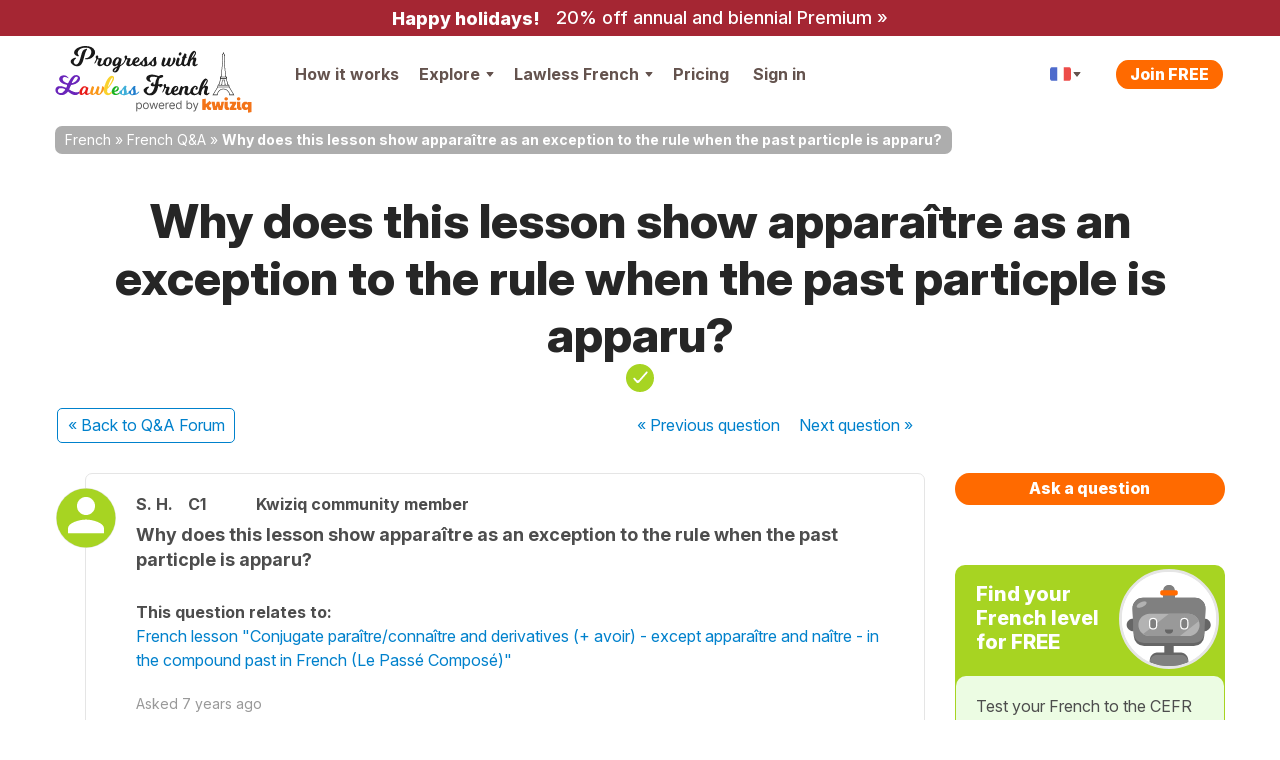

--- FILE ---
content_type: image/svg+xml
request_url: https://cdnfr.kwiziq.com/img/flags/flag-es--border.svg
body_size: 151
content:
<svg width="66" height="45" viewBox="0 0 66 45" fill="none" xmlns="http://www.w3.org/2000/svg">
<path fill-rule="evenodd" clip-rule="evenodd" d="M0 9C0 4.02944 4.02944 0 9 0H57C61.9706 0 66 4.02944 66 9V36C66 40.9706 61.9706 45 57 45H9C4.02944 45 0 40.9706 0 36V9Z" fill="white"/>
<path fill-rule="evenodd" clip-rule="evenodd" d="M3 30V36C3 39.3137 5.68629 42 9 42H57C60.3137 42 63 39.3137 63 36V30H3Z" fill="#B62928"/>
<path fill-rule="evenodd" clip-rule="evenodd" d="M3 15V30H63V15H3Z" fill="#F6C644"/>
<path fill-rule="evenodd" clip-rule="evenodd" d="M9 3C5.68629 3 3 5.68629 3 9V15H63V9C63 5.68629 60.3137 3 57 3H9Z" fill="#B62928"/>
<path fill-rule="evenodd" clip-rule="evenodd" d="M15 18C13.3431 18 12 19.3431 12 21V24C12 25.6569 13.3431 27 15 27H24C25.6569 27 27 25.6569 27 24V21C27 19.3431 25.6569 18 24 18H15ZM15 21V24H18V21H15ZM21 21V24H24V21H21Z" fill="#B62928"/>
<path fill-rule="evenodd" clip-rule="evenodd" d="M15 21V24H18V21H15Z" fill="#DC6943"/>
<path fill-rule="evenodd" clip-rule="evenodd" d="M21 21V24H24V21H21Z" fill="#999999"/>
</svg>
